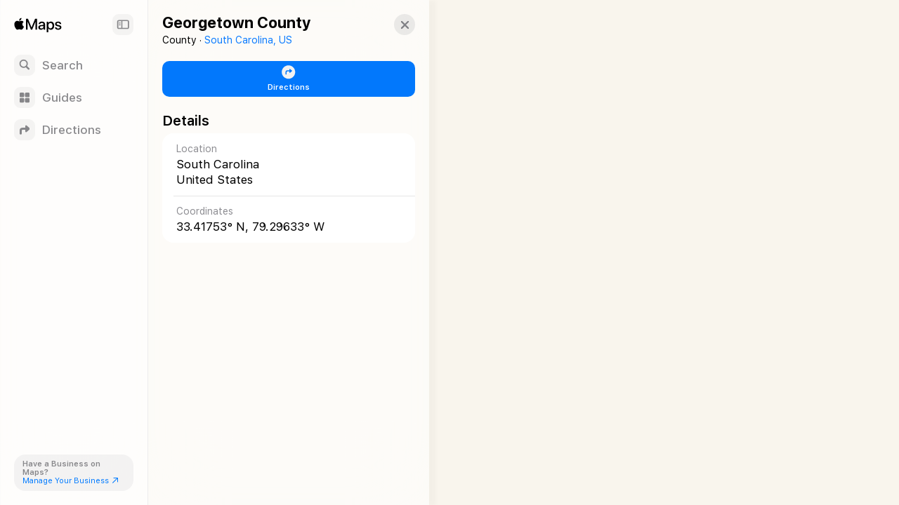

--- FILE ---
content_type: text/html; charset=utf-8
request_url: https://maps.apple.com/place?auid=12496903786966737758&lsp=9902
body_size: 6147
content:
<!DOCTYPE html><html lang="en-US" dir="ltr"><head><meta charset="utf-8"><meta name="viewport" content="width=device-width, initial-scale=1.0, user-scalable=no"><meta name="format-detection" content="address=no"><title>Georgetown County, SC, United States - Map &amp; Guides - Apple Maps</title><meta name="referrer" content="origin"><meta name="color-scheme" content="light dark"><meta name="apple-itunes-app" content="app-id=915056765"><link rel="canonical" href="https://maps.apple.com/place?auid=12496903786966737758"><meta property="place:location:latitude" content="33.4175309"><meta property="place:location:longitude" content="-79.2963325"><meta property="og:title" content="Georgetown County"><meta property="og:image" content="https://snapshot.apple-mapkit.com/api/v1/snapshot?center=33.4175309,-79.2963325&amp;spn=0.7300849000000014,0.7548290000000009&amp;annotations=%5B%7B%22point%22%3A%2233.4175309%2C-79.2963325%22%2C%22markerStyle%22%3A%22large%22%2C%22attrs%22%3A%22e96d7c%3B4%3A226%2C6%3A377%2C10%3A0%2C82%3A3%2C85%3A15%2C89%3A2%2C164%3A1%2C193%3A1%22%7D%5D&amp;size=450x300&amp;scale=2&amp;teamId=C5U892736Y&amp;keyId=GJ5GZDFL89&amp;signature=z2S4393KuEz_P6uvNIGPFA6K_CG86I1z8_hBAd_u0IQkGacyRFem2k5tVSGsgByvusVAvyCSJlVAh-eQJv-Kjw"><meta property="og:image:width" content="450"><meta property="og:image:height" content="300"><meta property="twitter:card" content="summary_large_image"><meta name="description" content=" View details about Georgetown County, SC, United States on Apple Maps. Address, driving directions, images, nearby attractions and more."><link rel="stylesheet" href="https://www.apple.com/wss/fonts/?families=SF+Pro,v4|SF+Pro+Icons,v3"><link rel="stylesheet" href="/static/maps-app-web-client/apl/apl/apl.css"><link rel="stylesheet" href="/static/maps-app-web-client/smartcard.css?appVersion=1.5.320"><link rel="stylesheet" href="/static/maps-app-web-client/_common.css?appVersion=1.5.320"><link rel="stylesheet" href="/static/shell.css?appVersion=1.5.320"><link rel="stylesheet" href="/static/maps-app-web-client/search.css?appVersion=1.5.320"><link rel="preconnect" href="https://cdn.apple-mapkit.com" crossorigin><link rel="icon" type="image/png" sizes="120x120" href="/static/maps-app-web-client/images/maps-app-icon-120x120.png"><link rel="apple-touch-icon" href="/static/maps-app-web-client/images/maps-app-icon-180x180.png"><link rel="apple-touch-icon" sizes="120x120" href="/static/maps-app-web-client/images/maps-app-icon-120x120.png"><link rel="apple-touch-icon" sizes="152x152" href="/static/maps-app-web-client/images/maps-app-icon-152x152.png"><link rel="apple-touch-icon" sizes="167x167" href="/static/maps-app-web-client/images/maps-app-icon-167x167.png"><link rel="apple-touch-icon" sizes="180x180" href="/static/maps-app-web-client/images/maps-app-icon-180x180.png"><script src="/static/maps-app-web-client/mapkitjs/mapkit.core.js?appVersion=1.5.320" data-dist-url="/static/maps-app-web-client/mapkitjs" data-libraries="map,services,spi,spi-services" data-callback="mapkitCallback" data-token="eyJhbGciOiJFUzI1NiIsInR5cCI6IkpXVCIsImtpZCI6IkdKNUdaREZMODkifQ.eyJpc3MiOiJDNVU4OTI3MzZZIiwib3JpZ2luIjoiaHR0cHM6Ly9iZXRhLm1hcHMuYXBwbGUuY29tLGh0dHBzOi8vbWFwcy5hcHBsZS5jb20iLCJpYXQiOjE3Njg5NjE0OTgsImV4cCI6MTc3OTMyOTQ5OH0.ox69PHyGSv3uQ96uldoEwislC5yQFNveqDCIVn3XA4iEZgt56a-GDHRsMj3AKyokMaihq5Aqnm81q_GD5PH8NQ" async></script><script defer src="/static/shell.js?appVersion=1.5.320"></script><script type="application/ld+json">{
    "@context": "https://schema.org",
    "@type": "Organization",
    "name": "Apple Maps",
    "alternateName": [
        " Maps",
        "Maps"
    ],
    "url": "https://maps.apple.com/",
    "logo": "https://maps.apple.com/static/maps-app-web-client/images/maps-app-icon-180x180.png",
    "sameAs": [
        "https://en.wikipedia.org/wiki/Apple_Maps",
        "https://www.wikidata.org/wiki/Q276101"
    ],
    "parentOrganization": {
        "@type": "Organization",
        "name": "Apple",
        "url": "https://www.apple.com/",
        "sameAs": [
            "https://x.com/Apple",
            "https://www.linkedin.com/company/apple",
            "https://en.wikipedia.org/wiki/Apple_Inc.",
            "https://www.wikidata.org/wiki/Q312"
        ]
    }
} </script></head><body><div id="shell-wrapper" class="ssr no-card"><div id="shell-overlay"></div><div id="shell-custom-header"><div class="mw-inner"><div id="shell-custom-header-portal" aria-hidden="true"></div></div></div><div id="shell-container"><div id="shell-map-outer"><div id="shell-map" role="application" aria-label="Map"></div><div id="shell-map-overlay"></div><div id="shell-map-controls"></div></div></div><div id="shell-nav"><div class="mw-nav-bar"><div class="nav-header"><div class="mw-left-section"><div role="text" lang="en-US" class="mw-brand" aria-label="Apple Maps"></div><h1 class="visually-hidden">Apple Maps</h1><span class="beta-pill"><svg viewBox="0 0 42 19"><g fill="none"><rect width="42" height="19" rx="9.5"></rect><path fill="#fff" d="M9.32 13h2.352c.502 0 .932-.08 1.29-.24.357-.16.633-.388.826-.685.193-.297.29-.65.29-1.061v-.01c0-.306-.067-.58-.199-.824a1.616 1.616 0 0 0-.555-.594 1.876 1.876 0 0 0-.834-.278v-.082a1.39 1.39 0 0 0 .628-.279c.186-.145.334-.325.445-.54.11-.214.165-.444.165-.69v-.01c0-.36-.085-.67-.255-.932a1.654 1.654 0 0 0-.729-.607c-.316-.143-.694-.214-1.136-.214H9.32v.894h2.032c.405 0 .72.092.944.275.225.184.338.442.338.774v.01c0 .34-.124.6-.372.778-.247.178-.613.267-1.098.267H9.32v.835h2.065c.344 0 .632.043.865.13.233.085.408.213.526.383.118.17.177.382.177.633v.01c0 .378-.127.666-.382.865-.255.199-.629.298-1.121.298H9.32V13Zm-.55 0h1.098V5.954H8.771V13Zm6.823 0h4.476v-.947H16.69V9.867h3.198v-.91H16.69V6.9h3.38v-.947h-4.477zm7.957 0h1.096V6.9h2.214v-.946h-5.524v.947h2.213zm3.42 0h1.153l1.943-5.809h.334V5.954h-.886L26.97 13Zm1.226-1.904h3.822l-.305-.878h-3.21l-.307.878ZM32.09 13h1.153L30.7 5.954h-.553v1.237L32.09 13Z"></path></g></svg></span></div><button class="nav-expand-button" tabindex="0" aria-expanded="true" aria-controls="shell-nav" aria-label="Sidebar"><span class="sc-symbol sidebar-left-semibold"></span></button></div><div class="nav-button-group"><button class="nav-button search-button" tabindex="0" aria-label="Search"><span class="nav-icon search-icon"><span class="sc-symbol magnifyingglass-semibold"></span></span><span class="nav-label">Search</span></button><button class="nav-button guides-button" tabindex="0" aria-label="Guides"><span class="nav-icon guides-icon"><span class="sc-symbol square-grid-2x2-fill-semibold"></span></span><span class="nav-label">Guides</span></button><button class="nav-button directions-button" tabindex="0" aria-label="Directions"><span class="nav-icon directions-icon"><span class="sc-symbol arrow-triangle-turn-up-right-semibold"></span></span><span class="nav-label">Directions</span></button></div><section class="bc-pill"><div class="bc-link-question">Have a Business on Maps?</div><a class="bc-link" href="https://businessconnect.apple.com/?utm_source=maps.apple.com" target="_blank" tabindex="0"><span>Manage Your Business</span><span class="sc-symbol arrow-up-right"></span></a></section></div></div><div id="shell-tray"><div id="shell-tray-bg"></div><div id="shell-tray-card-container"><div class="mw-card" data-ref="12496903786966737758" module-type="place"><div class="mw-card-handle"></div><div class="mw-inner"><div class="sc-container sc-room-for-close" tabindex="-1"><div class="sc-fixed-header"><h1 class="sc-header-title mw-shell-custom-header" aria-hidden="true" dir="auto">Georgetown County</h1></div><div class="button-container"><div aria-label="Close" class="mw-close" role="button" tabindex="0"><div class="sc-symbol xmark"></div></div></div><div class="sc-container-inner"><div id="axHeader" class="sc-header-container"><h1 class="sc-header-title" dir="auto">Georgetown County</h1><div class="sc-header-containment-feature"><span>County · </span><a href="/place?auid=3419047357814658096&amp;lsp=9902" data-shell-nav="{&quot;muid&quot;:&quot;3419047357814658096&quot;,&quot;resultProviderId&quot;:9902}" class="sc-header-contained-place">South Carolina, US</a></div></div><div class="sc-container-content"><div id="axUnifiedActionRow" class="sc-unified-action-row-container"><a class="sc-primary-button sc-unified-action-row-item" href="/directions?destination=Georgetown%20County%2C%20Georgetown%20County%2C%20SC%2C%20United%20States&amp;mode=driving" data-directions-link="true" data-ref="12496903786966737758"><div class="sc-icon"><div class="sc-symbol arrow-triangle-turn-up-right-circle-fill"></div></div><div class="sc-unified-action-row-title">Directions</div></a></div><div class="sc-section-header-container sc-details-title"><h2 class="sc-section-header-title">Details</h2></div><div id="axDetails" class="sc-place-details"><div class="sc-platter-container "><section><div class="sc-platter-cell sc-location-cell"><header class="none"><h3 class="sc-platter-cell-title with-sc-icon">Location</h3></header><div class="sc-platter-cell-content">South Carolina
United States</div></div><div class="sc-platter-cell sc-location-cell"><header class="sc-platter-cell-hairline-top"><h3 class="sc-platter-cell-title with-sc-icon">Coordinates</h3></header><div class="sc-platter-cell-content mw-dir-label" dir="ltr">33.41753° N, 79.29633° W</div></div></section></div></div><div class="sc-scrollbar-bump"></div></div></div></div></div></div></div></div></div><script id="shell-props" type="application/json">{"initialState":{"requiredBundles":["/static/maps-app-web-client/smartcard.js?appVersion=1.5.320","/static/maps-app-web-client/search.js?appVersion=1.5.320"],"cards":[{"ref":"12496903786966737758","module":8,"opts":{"ref":"12496903786966737758","customShellHeader":false,"photoCarouselScrollRootKey":"8-124969037869667377581768961498063"}}],"map":{"annotations":[{"ref":"12496903786966737758","title":"Georgetown County","center":[33.4175309,-79.2963325],"iconInfo":{"styleAttributes":"4:226,6:377,10:0,82:3,85:15,89:2,164:1,193:1"},"bounds":{"southLat":33.049793,"westLng":-79.680904,"northLat":33.7798779,"eastLng":-78.926075,"mapRegionSourceType":"REV_POLYGON_FIT"},"selected":true,"subtitle":null,"muid":"12496903786966737758"}],"allowWheelToZoom2":true,"fallbackIconInfo":{"styleAttributes":"6:223,4:226,82:1,89:1"}},"selectedCardRef":"12496903786966737758","placeCache":{"12496903786966737758":{"muid":"12496903786966737758","resultProviderId":"7618","placecardLayoutData":{"layoutConfigurations":[{"applicationIds":["com.apple.Maps"],"platformType":"PLATFORM_TYPE_IOS","modules":[{"type":"MODULE_TYPE_TITLE"},{"type":"MODULE_TYPE_UNIFIED_ACTION_ROW","configuration":{"type":"MODULE_CONFIGURATION_TYPE_UNIFIED_ACTIONS","value":{"unifiedActionModuleConfiguration":{"buttonItems":[{"type":"BUTTON_TYPE_DIRECTIONS"},{"type":"BUTTON_TYPE_GROUP","groupParams":{"groupButtonType":"GROUP_BUTTON_TYPE_GROUP","groupData":{"titles":[],"buttonItems":[{"type":"BUTTON_TYPE_SAVE_TO_LIBRARY"},{"type":"BUTTON_TYPE_ADD_TO_GUIDES"},{"type":"BUTTON_TYPE_ADD_A_NOTE"},{"type":"BUTTON_TYPE_ADD_PHOTOS"},{"type":"BUTTON_TYPE_DOWNLOAD"},{"type":"BUTTON_TYPE_ADD_TO_FAVORITES"}]}}}]}}}},{"type":"MODULE_TYPE_NOTE"},{"type":"MODULE_TYPE_QUESTIONNAIRE_SUGGESTION"},{"type":"MODULE_TYPE_PHOTOS"},{"type":"MODULE_TYPE_ANNOTATED_PICTURE"},{"type":"MODULE_TYPE_PLACE_QUESTIONNAIRE"},{"type":"MODULE_TYPE_COLLECTIONS"},{"type":"MODULE_TYPE_ANNOTATED_LIST"},{"type":"MODULE_TYPE_INFOS","configuration":{"type":"MODULE_CONFIGURATION_TYPE_PLACE_INFOS","value":{"placeInfosModuleConfiguration":{"locationInfoItem":{"locationStyle":"LOCATION"},"factoidInfoItem":{}}}}},{"type":"MODULE_TYPE_ACTION_FOOTER"}],"defaultLayout":false},{"applicationIds":["com.apple.VisualIntelligenceCamera"],"platformType":"PLATFORM_TYPE_IOS","modules":[{"type":"MODULE_TYPE_TITLE"},{"type":"MODULE_TYPE_UNIFIED_ACTION_ROW","configuration":{"type":"MODULE_CONFIGURATION_TYPE_UNIFIED_ACTIONS","value":{"unifiedActionModuleConfiguration":{}}}},{"type":"MODULE_TYPE_NOTE"},{"type":"MODULE_TYPE_QUESTIONNAIRE_SUGGESTION"},{"type":"MODULE_TYPE_PHOTOS"},{"type":"MODULE_TYPE_ANNOTATED_PICTURE"},{"type":"MODULE_TYPE_PLACE_QUESTIONNAIRE"},{"type":"MODULE_TYPE_COLLECTIONS"},{"type":"MODULE_TYPE_ANNOTATED_LIST"},{"type":"MODULE_TYPE_INFOS","configuration":{"type":"MODULE_CONFIGURATION_TYPE_PLACE_INFOS","value":{"placeInfosModuleConfiguration":{"locationInfoItem":{"locationStyle":"LOCATION"},"factoidInfoItem":{}}}}},{"type":"MODULE_TYPE_ACTION_FOOTER"}],"defaultLayout":false}]},"language":"en-US","components":{"entity":{"values":[{"type":"SUB_ADMINISTRATIVE_AREA","name":"Georgetown County","spokenName":[{"locale":"en","stringValue":"Georgetown County"}],"localizedCategory":[{"level":1,"localizedName":[{"locale":"en","stringValue":"Territory"}],"categoryId":"territories"},{"level":2,"localizedName":[{"locale":"en","stringValue":"County"}],"categoryId":"counties"},{"level":2,"localizedName":[{"locale":"en","stringValue":"Territory"}],"categoryId":"territory"},{"level":3,"localizedName":[{"locale":"en","stringValue":"Region"}],"categoryId":"regions"},{"level":4,"localizedName":[{"locale":"en","stringValue":"County"}],"categoryId":"counties"},{"level":99,"localizedName":[{"locale":"en","stringValue":"County"}],"categoryId":"counties"}],"displayStyle":"PLACE_DISPLAY_STYLE_FULL","searchSection":"PLACE_SEARCH_SECTION_UNKNOWN","placeDisplayType":"REGION","styleAttributes":[{"key":6,"value":377},{"key":4,"value":226},{"key":82,"value":3},{"key":89,"value":2},{"key":85,"value":14}],"mapsCategoryId":"territories.territory.regions.counties","enableRapLightweightFeedback":false,"areaHighlightId":"12496903786966737758","modernMapsCategoryId":"territories.territory.regions.counties","inlineRapEnablement":{"isHoursEditable":false,"isPhoneEditable":false,"isWebsiteEditable":false},"mapsCategoryMuid":"1152921504606877712","categories":["County"]}]},"bounds":{"values":[{"mapRegion":{"southLat":33.049793,"westLng":-79.680904,"northLat":33.7798779,"eastLng":-78.926075,"mapRegionSourceType":"REV_POLYGON_FIT"},"displayMapRegion":{"southLat":33.049793,"westLng":-79.680904,"northLat":33.7798779,"eastLng":-78.926075,"mapRegionSourceType":"REV_POLYGON_FIT"}}]},"styleAttributes":{"ttl":43200,"values":[{"styleAttributes":{"attribute":[{"key":4,"value":226},{"key":6,"value":377},{"key":10,"value":0},{"key":82,"value":3},{"key":85,"value":15},{"key":89,"value":2},{"key":164,"value":1},{"key":193,"value":1}]}}]},"addressObject":{"values":[{"shortAddress":"Georgetown County, SC, United States","formattedAddressLines":["Georgetown County, SC","United States"],"locationAddress":"South Carolina\nUnited States","cityAndAbove":"Georgetown County, SC, United States","getDisplayLocality":"","structuredAddress":{"country":"United States","countryCode":"US","administrativeArea":"South Carolina","administrativeAreaCode":"SC","subAdministrativeArea":"Georgetown County","areaOfInterest":[],"dependentLocality":[],"subPremise":[],"geoId":[],"_unknownFields":{}}}]},"containmentPlace":{"ttl":43200,"values":[{"containerId":{"muid":"3419047357814658096","resultProviderId":9902},"containmentLine":{"formatString":["County · {s:s}South Carolina, US{/s:s}"],"formatStyle":[{"token":"s","type":"CLICKABLE"}]}}]},"locationInfo":{"values":[{"center":{"lat":33.4175309,"lng":-79.2963325},"timezone":"America/New_York","basemapRegionMetadata":{"buildUnitAreaId":"45043"},"timezoneOffset":"-05:00"}]},"poiClaim":{"ttl":43200,"values":[{"claimUrl":"https://businessconnect.apple.com/?claimId=12496903786966737758&utm_source=maps.apple.com"}]},"iso3166Code":{"values":[{"location":{"lat":33,"lng":-79},"countryCode":"US","subdivisonCode":"US-SC"}]}},"styleAttributes":"4:226,6:377,10:0,82:3,85:15,89:2,164:1,193:1","dynamicModules":[],"ref":"12496903786966737758"}},"annotationsCache":{"12496903786966737758":{"ref":"12496903786966737758","title":"Georgetown County","center":[33.4175309,-79.2963325],"iconInfo":{"styleAttributes":"4:226,6:377,10:0,82:3,85:15,89:2,164:1,193:1"},"bounds":{"southLat":33.049793,"westLng":-79.680904,"northLat":33.7798779,"eastLng":-78.926075,"mapRegionSourceType":"REV_POLYGON_FIT"},"selected":true,"subtitle":null,"muid":"12496903786966737758"}},"pageType":0,"language":"en-US","appOptions":{"bundleBaseURL":"/static/maps-app-web-client","appVersion":"1.5.320","maxAcResults":5,"serverEnvironment":"prod","isMasEnabled":false,"mediasRequestChunkSize":10,"showComingSoonMobileView":false,"unsupportedKBUrl":"https://support.apple.com/120585","businessConnectUrl":"https://businessconnect.apple.com/?utm_source=maps.apple.com","emailWidgetServiceKey":"70569400453862b1082f90ffae55903ce19509aad88a90a399547c87be8a63da","emailWidgetServiceUrl":"https://id.apple.com/identity","emailWidgetContext":"MAPS_LOOK_AROUND","routePlanningRefreshInterval":120000,"performanceAnalyticsConfig":{"enableMetricsCollection":true},"maxDrivingStops":15,"maxNonDrivingStops":2,"useShortAddressFallback":true,"urlShortenerUrl":"https://maps.apple/api/shorten"},"sentryOptions":{"sentryEnvironment":"prod","sentryRelease":"1.5.320","sentryFeatureFlag":true,"captureAppLoadTime":true,"tracesSampleRate":1,"tracePropagationTargets":["https://maps.apple.com"],"captureAnalyticsTrackingResponse":true}},"options":{"tokenRoute":"/mwtoken","assetUrl":"/static/maps-app-web-client","openMapkitShadowDOM":false,"mapkitRenderingMode":"CLIENT","language":"en-US","maxAcResults":5,"customMapControlsEnabled":true,"countryCode":"US","captureAnalyticsTrackingResponse":true}}
</script><script id="search-queue" type="application/javascript">(function() {
    let searchForms = document.getElementsByClassName("mw-search-header");
    if (!searchForms.length) {
        return;
    }

    let searchForm = searchForms[0];
    function defaultSubmit() {
        event.preventDefault();
    }
    searchForm.addEventListener("submit", defaultSubmit);
    function removeDefaultSubmit(event) {
        let searchInput = document.getElementById("mw-search-input").value;
        searchForm.removeEventListener("submit", defaultSubmit);
        document.removeEventListener("maps-app-search-module-loaded", removeDefaultSubmit);
    }
    document.addEventListener("maps-app-search-module-loaded", removeDefaultSubmit);
})();
</script><script id="event-queue" type="application/javascript">(function() {
    const queue = [];
    const handlers = [
        {
            type: "click",
            selector: "[data-shell-gallery]",
            callback: el => {
                const originalAttribute = el.getAttribute("data-shell-gallery");
                const newSelector = `[data-shell-gallery="${CSS.escape(originalAttribute)}"]`;
                const newElement = document.querySelector(newSelector);
                newElement.click();
            }
        }
    ];

    const eventTypes = new Set(handlers.map(x => x.type));

    const queueListener = ev => {
        for(const handler of handlers) {
            const isType = ev.type === handler.type;
            if (isType && ev.target?.matches(handler.selector)) {
                if (handler.callback) {
                    queue.push(handler.callback.bind(null, ev.target));
                }
                ev.preventDefault();
            }
        }
    };

    for(const type of eventTypes) {
        document.body.addEventListener(type, queueListener);
    }

    document.addEventListener("shell-loaded", () => {
        for(const type of eventTypes) {
            document.body.removeEventListener(type, queueListener);
        }
        for(const handler of queue) {
            handler();
        }
    });
})();</script></body></html>

--- FILE ---
content_type: image/svg+xml
request_url: https://maps.apple.com/static/maps-app-web-client/images/symbols/square.grid.2x2.fill.semibold.svg
body_size: 20
content:
<svg xmlns="http://www.w3.org/2000/svg" style="overflow:visible" viewBox="0 -8 116.99 116.99"><path fill="none" d="M0-15h116.99v120H0z"/><path fill="#007aff" d="M73.54 90.86h19.586c7.693 0 11.401-3.695 11.401-11.55V59.985c0-7.848-3.708-11.513-11.401-11.513H73.54c-7.693 0-11.401 3.665-11.401 11.512v19.327c0 7.854 3.708 11.549 11.401 11.549m-49.678 0h19.586c7.694 0 11.402-3.695 11.402-11.55V59.985c0-7.848-3.708-11.513-11.402-11.513H23.862c-7.692 0-11.401 3.665-11.401 11.512v19.327c-.001 7.854 3.708 11.549 11.401 11.549M73.54 41.183h19.586c7.693 0 11.401-3.703 11.401-11.55V10.307c0-7.855-3.708-11.55-11.401-11.55H73.54c-7.693 0-11.401 3.695-11.401 11.55v19.326c0 7.847 3.708 11.55 11.401 11.55m-49.678 0h19.586c7.694 0 11.402-3.703 11.402-11.55V10.307c0-7.855-3.708-11.55-11.402-11.55H23.862c-7.692 0-11.401 3.695-11.401 11.55v19.326c-.001 7.847 3.708 11.55 11.401 11.55"/></svg>